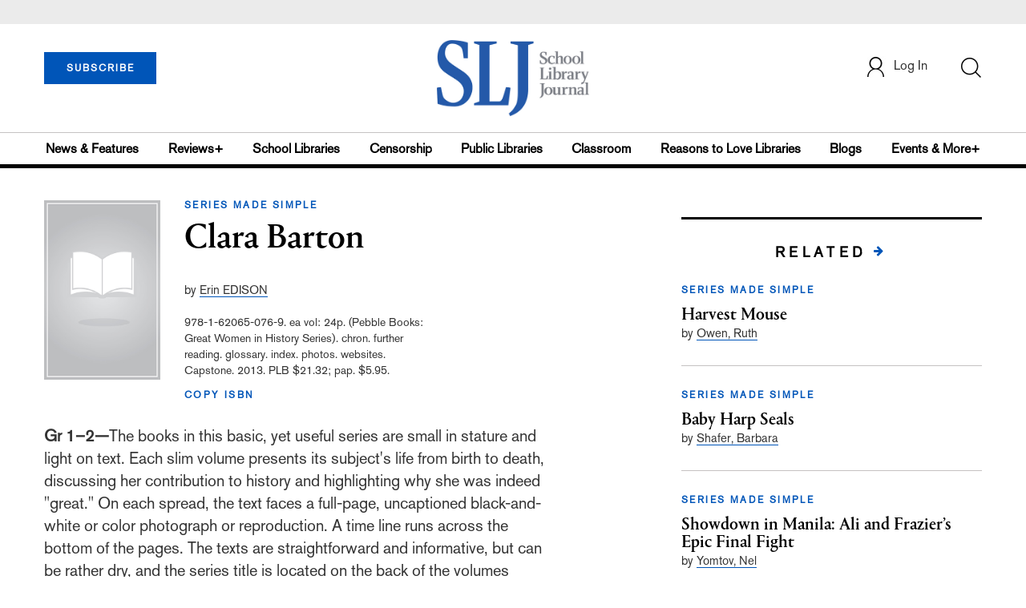

--- FILE ---
content_type: text/html; charset=utf-8
request_url: https://www.google.com/recaptcha/api2/anchor?ar=1&k=6Le9jGEUAAAAACT1ef5qtJgtOLcmDi4oBG0aotm8&co=aHR0cHM6Ly9wcm9kLnNsai5jb206NDQz&hl=en&v=N67nZn4AqZkNcbeMu4prBgzg&size=normal&anchor-ms=20000&execute-ms=30000&cb=p1r9wz3sobqq
body_size: 49555
content:
<!DOCTYPE HTML><html dir="ltr" lang="en"><head><meta http-equiv="Content-Type" content="text/html; charset=UTF-8">
<meta http-equiv="X-UA-Compatible" content="IE=edge">
<title>reCAPTCHA</title>
<style type="text/css">
/* cyrillic-ext */
@font-face {
  font-family: 'Roboto';
  font-style: normal;
  font-weight: 400;
  font-stretch: 100%;
  src: url(//fonts.gstatic.com/s/roboto/v48/KFO7CnqEu92Fr1ME7kSn66aGLdTylUAMa3GUBHMdazTgWw.woff2) format('woff2');
  unicode-range: U+0460-052F, U+1C80-1C8A, U+20B4, U+2DE0-2DFF, U+A640-A69F, U+FE2E-FE2F;
}
/* cyrillic */
@font-face {
  font-family: 'Roboto';
  font-style: normal;
  font-weight: 400;
  font-stretch: 100%;
  src: url(//fonts.gstatic.com/s/roboto/v48/KFO7CnqEu92Fr1ME7kSn66aGLdTylUAMa3iUBHMdazTgWw.woff2) format('woff2');
  unicode-range: U+0301, U+0400-045F, U+0490-0491, U+04B0-04B1, U+2116;
}
/* greek-ext */
@font-face {
  font-family: 'Roboto';
  font-style: normal;
  font-weight: 400;
  font-stretch: 100%;
  src: url(//fonts.gstatic.com/s/roboto/v48/KFO7CnqEu92Fr1ME7kSn66aGLdTylUAMa3CUBHMdazTgWw.woff2) format('woff2');
  unicode-range: U+1F00-1FFF;
}
/* greek */
@font-face {
  font-family: 'Roboto';
  font-style: normal;
  font-weight: 400;
  font-stretch: 100%;
  src: url(//fonts.gstatic.com/s/roboto/v48/KFO7CnqEu92Fr1ME7kSn66aGLdTylUAMa3-UBHMdazTgWw.woff2) format('woff2');
  unicode-range: U+0370-0377, U+037A-037F, U+0384-038A, U+038C, U+038E-03A1, U+03A3-03FF;
}
/* math */
@font-face {
  font-family: 'Roboto';
  font-style: normal;
  font-weight: 400;
  font-stretch: 100%;
  src: url(//fonts.gstatic.com/s/roboto/v48/KFO7CnqEu92Fr1ME7kSn66aGLdTylUAMawCUBHMdazTgWw.woff2) format('woff2');
  unicode-range: U+0302-0303, U+0305, U+0307-0308, U+0310, U+0312, U+0315, U+031A, U+0326-0327, U+032C, U+032F-0330, U+0332-0333, U+0338, U+033A, U+0346, U+034D, U+0391-03A1, U+03A3-03A9, U+03B1-03C9, U+03D1, U+03D5-03D6, U+03F0-03F1, U+03F4-03F5, U+2016-2017, U+2034-2038, U+203C, U+2040, U+2043, U+2047, U+2050, U+2057, U+205F, U+2070-2071, U+2074-208E, U+2090-209C, U+20D0-20DC, U+20E1, U+20E5-20EF, U+2100-2112, U+2114-2115, U+2117-2121, U+2123-214F, U+2190, U+2192, U+2194-21AE, U+21B0-21E5, U+21F1-21F2, U+21F4-2211, U+2213-2214, U+2216-22FF, U+2308-230B, U+2310, U+2319, U+231C-2321, U+2336-237A, U+237C, U+2395, U+239B-23B7, U+23D0, U+23DC-23E1, U+2474-2475, U+25AF, U+25B3, U+25B7, U+25BD, U+25C1, U+25CA, U+25CC, U+25FB, U+266D-266F, U+27C0-27FF, U+2900-2AFF, U+2B0E-2B11, U+2B30-2B4C, U+2BFE, U+3030, U+FF5B, U+FF5D, U+1D400-1D7FF, U+1EE00-1EEFF;
}
/* symbols */
@font-face {
  font-family: 'Roboto';
  font-style: normal;
  font-weight: 400;
  font-stretch: 100%;
  src: url(//fonts.gstatic.com/s/roboto/v48/KFO7CnqEu92Fr1ME7kSn66aGLdTylUAMaxKUBHMdazTgWw.woff2) format('woff2');
  unicode-range: U+0001-000C, U+000E-001F, U+007F-009F, U+20DD-20E0, U+20E2-20E4, U+2150-218F, U+2190, U+2192, U+2194-2199, U+21AF, U+21E6-21F0, U+21F3, U+2218-2219, U+2299, U+22C4-22C6, U+2300-243F, U+2440-244A, U+2460-24FF, U+25A0-27BF, U+2800-28FF, U+2921-2922, U+2981, U+29BF, U+29EB, U+2B00-2BFF, U+4DC0-4DFF, U+FFF9-FFFB, U+10140-1018E, U+10190-1019C, U+101A0, U+101D0-101FD, U+102E0-102FB, U+10E60-10E7E, U+1D2C0-1D2D3, U+1D2E0-1D37F, U+1F000-1F0FF, U+1F100-1F1AD, U+1F1E6-1F1FF, U+1F30D-1F30F, U+1F315, U+1F31C, U+1F31E, U+1F320-1F32C, U+1F336, U+1F378, U+1F37D, U+1F382, U+1F393-1F39F, U+1F3A7-1F3A8, U+1F3AC-1F3AF, U+1F3C2, U+1F3C4-1F3C6, U+1F3CA-1F3CE, U+1F3D4-1F3E0, U+1F3ED, U+1F3F1-1F3F3, U+1F3F5-1F3F7, U+1F408, U+1F415, U+1F41F, U+1F426, U+1F43F, U+1F441-1F442, U+1F444, U+1F446-1F449, U+1F44C-1F44E, U+1F453, U+1F46A, U+1F47D, U+1F4A3, U+1F4B0, U+1F4B3, U+1F4B9, U+1F4BB, U+1F4BF, U+1F4C8-1F4CB, U+1F4D6, U+1F4DA, U+1F4DF, U+1F4E3-1F4E6, U+1F4EA-1F4ED, U+1F4F7, U+1F4F9-1F4FB, U+1F4FD-1F4FE, U+1F503, U+1F507-1F50B, U+1F50D, U+1F512-1F513, U+1F53E-1F54A, U+1F54F-1F5FA, U+1F610, U+1F650-1F67F, U+1F687, U+1F68D, U+1F691, U+1F694, U+1F698, U+1F6AD, U+1F6B2, U+1F6B9-1F6BA, U+1F6BC, U+1F6C6-1F6CF, U+1F6D3-1F6D7, U+1F6E0-1F6EA, U+1F6F0-1F6F3, U+1F6F7-1F6FC, U+1F700-1F7FF, U+1F800-1F80B, U+1F810-1F847, U+1F850-1F859, U+1F860-1F887, U+1F890-1F8AD, U+1F8B0-1F8BB, U+1F8C0-1F8C1, U+1F900-1F90B, U+1F93B, U+1F946, U+1F984, U+1F996, U+1F9E9, U+1FA00-1FA6F, U+1FA70-1FA7C, U+1FA80-1FA89, U+1FA8F-1FAC6, U+1FACE-1FADC, U+1FADF-1FAE9, U+1FAF0-1FAF8, U+1FB00-1FBFF;
}
/* vietnamese */
@font-face {
  font-family: 'Roboto';
  font-style: normal;
  font-weight: 400;
  font-stretch: 100%;
  src: url(//fonts.gstatic.com/s/roboto/v48/KFO7CnqEu92Fr1ME7kSn66aGLdTylUAMa3OUBHMdazTgWw.woff2) format('woff2');
  unicode-range: U+0102-0103, U+0110-0111, U+0128-0129, U+0168-0169, U+01A0-01A1, U+01AF-01B0, U+0300-0301, U+0303-0304, U+0308-0309, U+0323, U+0329, U+1EA0-1EF9, U+20AB;
}
/* latin-ext */
@font-face {
  font-family: 'Roboto';
  font-style: normal;
  font-weight: 400;
  font-stretch: 100%;
  src: url(//fonts.gstatic.com/s/roboto/v48/KFO7CnqEu92Fr1ME7kSn66aGLdTylUAMa3KUBHMdazTgWw.woff2) format('woff2');
  unicode-range: U+0100-02BA, U+02BD-02C5, U+02C7-02CC, U+02CE-02D7, U+02DD-02FF, U+0304, U+0308, U+0329, U+1D00-1DBF, U+1E00-1E9F, U+1EF2-1EFF, U+2020, U+20A0-20AB, U+20AD-20C0, U+2113, U+2C60-2C7F, U+A720-A7FF;
}
/* latin */
@font-face {
  font-family: 'Roboto';
  font-style: normal;
  font-weight: 400;
  font-stretch: 100%;
  src: url(//fonts.gstatic.com/s/roboto/v48/KFO7CnqEu92Fr1ME7kSn66aGLdTylUAMa3yUBHMdazQ.woff2) format('woff2');
  unicode-range: U+0000-00FF, U+0131, U+0152-0153, U+02BB-02BC, U+02C6, U+02DA, U+02DC, U+0304, U+0308, U+0329, U+2000-206F, U+20AC, U+2122, U+2191, U+2193, U+2212, U+2215, U+FEFF, U+FFFD;
}
/* cyrillic-ext */
@font-face {
  font-family: 'Roboto';
  font-style: normal;
  font-weight: 500;
  font-stretch: 100%;
  src: url(//fonts.gstatic.com/s/roboto/v48/KFO7CnqEu92Fr1ME7kSn66aGLdTylUAMa3GUBHMdazTgWw.woff2) format('woff2');
  unicode-range: U+0460-052F, U+1C80-1C8A, U+20B4, U+2DE0-2DFF, U+A640-A69F, U+FE2E-FE2F;
}
/* cyrillic */
@font-face {
  font-family: 'Roboto';
  font-style: normal;
  font-weight: 500;
  font-stretch: 100%;
  src: url(//fonts.gstatic.com/s/roboto/v48/KFO7CnqEu92Fr1ME7kSn66aGLdTylUAMa3iUBHMdazTgWw.woff2) format('woff2');
  unicode-range: U+0301, U+0400-045F, U+0490-0491, U+04B0-04B1, U+2116;
}
/* greek-ext */
@font-face {
  font-family: 'Roboto';
  font-style: normal;
  font-weight: 500;
  font-stretch: 100%;
  src: url(//fonts.gstatic.com/s/roboto/v48/KFO7CnqEu92Fr1ME7kSn66aGLdTylUAMa3CUBHMdazTgWw.woff2) format('woff2');
  unicode-range: U+1F00-1FFF;
}
/* greek */
@font-face {
  font-family: 'Roboto';
  font-style: normal;
  font-weight: 500;
  font-stretch: 100%;
  src: url(//fonts.gstatic.com/s/roboto/v48/KFO7CnqEu92Fr1ME7kSn66aGLdTylUAMa3-UBHMdazTgWw.woff2) format('woff2');
  unicode-range: U+0370-0377, U+037A-037F, U+0384-038A, U+038C, U+038E-03A1, U+03A3-03FF;
}
/* math */
@font-face {
  font-family: 'Roboto';
  font-style: normal;
  font-weight: 500;
  font-stretch: 100%;
  src: url(//fonts.gstatic.com/s/roboto/v48/KFO7CnqEu92Fr1ME7kSn66aGLdTylUAMawCUBHMdazTgWw.woff2) format('woff2');
  unicode-range: U+0302-0303, U+0305, U+0307-0308, U+0310, U+0312, U+0315, U+031A, U+0326-0327, U+032C, U+032F-0330, U+0332-0333, U+0338, U+033A, U+0346, U+034D, U+0391-03A1, U+03A3-03A9, U+03B1-03C9, U+03D1, U+03D5-03D6, U+03F0-03F1, U+03F4-03F5, U+2016-2017, U+2034-2038, U+203C, U+2040, U+2043, U+2047, U+2050, U+2057, U+205F, U+2070-2071, U+2074-208E, U+2090-209C, U+20D0-20DC, U+20E1, U+20E5-20EF, U+2100-2112, U+2114-2115, U+2117-2121, U+2123-214F, U+2190, U+2192, U+2194-21AE, U+21B0-21E5, U+21F1-21F2, U+21F4-2211, U+2213-2214, U+2216-22FF, U+2308-230B, U+2310, U+2319, U+231C-2321, U+2336-237A, U+237C, U+2395, U+239B-23B7, U+23D0, U+23DC-23E1, U+2474-2475, U+25AF, U+25B3, U+25B7, U+25BD, U+25C1, U+25CA, U+25CC, U+25FB, U+266D-266F, U+27C0-27FF, U+2900-2AFF, U+2B0E-2B11, U+2B30-2B4C, U+2BFE, U+3030, U+FF5B, U+FF5D, U+1D400-1D7FF, U+1EE00-1EEFF;
}
/* symbols */
@font-face {
  font-family: 'Roboto';
  font-style: normal;
  font-weight: 500;
  font-stretch: 100%;
  src: url(//fonts.gstatic.com/s/roboto/v48/KFO7CnqEu92Fr1ME7kSn66aGLdTylUAMaxKUBHMdazTgWw.woff2) format('woff2');
  unicode-range: U+0001-000C, U+000E-001F, U+007F-009F, U+20DD-20E0, U+20E2-20E4, U+2150-218F, U+2190, U+2192, U+2194-2199, U+21AF, U+21E6-21F0, U+21F3, U+2218-2219, U+2299, U+22C4-22C6, U+2300-243F, U+2440-244A, U+2460-24FF, U+25A0-27BF, U+2800-28FF, U+2921-2922, U+2981, U+29BF, U+29EB, U+2B00-2BFF, U+4DC0-4DFF, U+FFF9-FFFB, U+10140-1018E, U+10190-1019C, U+101A0, U+101D0-101FD, U+102E0-102FB, U+10E60-10E7E, U+1D2C0-1D2D3, U+1D2E0-1D37F, U+1F000-1F0FF, U+1F100-1F1AD, U+1F1E6-1F1FF, U+1F30D-1F30F, U+1F315, U+1F31C, U+1F31E, U+1F320-1F32C, U+1F336, U+1F378, U+1F37D, U+1F382, U+1F393-1F39F, U+1F3A7-1F3A8, U+1F3AC-1F3AF, U+1F3C2, U+1F3C4-1F3C6, U+1F3CA-1F3CE, U+1F3D4-1F3E0, U+1F3ED, U+1F3F1-1F3F3, U+1F3F5-1F3F7, U+1F408, U+1F415, U+1F41F, U+1F426, U+1F43F, U+1F441-1F442, U+1F444, U+1F446-1F449, U+1F44C-1F44E, U+1F453, U+1F46A, U+1F47D, U+1F4A3, U+1F4B0, U+1F4B3, U+1F4B9, U+1F4BB, U+1F4BF, U+1F4C8-1F4CB, U+1F4D6, U+1F4DA, U+1F4DF, U+1F4E3-1F4E6, U+1F4EA-1F4ED, U+1F4F7, U+1F4F9-1F4FB, U+1F4FD-1F4FE, U+1F503, U+1F507-1F50B, U+1F50D, U+1F512-1F513, U+1F53E-1F54A, U+1F54F-1F5FA, U+1F610, U+1F650-1F67F, U+1F687, U+1F68D, U+1F691, U+1F694, U+1F698, U+1F6AD, U+1F6B2, U+1F6B9-1F6BA, U+1F6BC, U+1F6C6-1F6CF, U+1F6D3-1F6D7, U+1F6E0-1F6EA, U+1F6F0-1F6F3, U+1F6F7-1F6FC, U+1F700-1F7FF, U+1F800-1F80B, U+1F810-1F847, U+1F850-1F859, U+1F860-1F887, U+1F890-1F8AD, U+1F8B0-1F8BB, U+1F8C0-1F8C1, U+1F900-1F90B, U+1F93B, U+1F946, U+1F984, U+1F996, U+1F9E9, U+1FA00-1FA6F, U+1FA70-1FA7C, U+1FA80-1FA89, U+1FA8F-1FAC6, U+1FACE-1FADC, U+1FADF-1FAE9, U+1FAF0-1FAF8, U+1FB00-1FBFF;
}
/* vietnamese */
@font-face {
  font-family: 'Roboto';
  font-style: normal;
  font-weight: 500;
  font-stretch: 100%;
  src: url(//fonts.gstatic.com/s/roboto/v48/KFO7CnqEu92Fr1ME7kSn66aGLdTylUAMa3OUBHMdazTgWw.woff2) format('woff2');
  unicode-range: U+0102-0103, U+0110-0111, U+0128-0129, U+0168-0169, U+01A0-01A1, U+01AF-01B0, U+0300-0301, U+0303-0304, U+0308-0309, U+0323, U+0329, U+1EA0-1EF9, U+20AB;
}
/* latin-ext */
@font-face {
  font-family: 'Roboto';
  font-style: normal;
  font-weight: 500;
  font-stretch: 100%;
  src: url(//fonts.gstatic.com/s/roboto/v48/KFO7CnqEu92Fr1ME7kSn66aGLdTylUAMa3KUBHMdazTgWw.woff2) format('woff2');
  unicode-range: U+0100-02BA, U+02BD-02C5, U+02C7-02CC, U+02CE-02D7, U+02DD-02FF, U+0304, U+0308, U+0329, U+1D00-1DBF, U+1E00-1E9F, U+1EF2-1EFF, U+2020, U+20A0-20AB, U+20AD-20C0, U+2113, U+2C60-2C7F, U+A720-A7FF;
}
/* latin */
@font-face {
  font-family: 'Roboto';
  font-style: normal;
  font-weight: 500;
  font-stretch: 100%;
  src: url(//fonts.gstatic.com/s/roboto/v48/KFO7CnqEu92Fr1ME7kSn66aGLdTylUAMa3yUBHMdazQ.woff2) format('woff2');
  unicode-range: U+0000-00FF, U+0131, U+0152-0153, U+02BB-02BC, U+02C6, U+02DA, U+02DC, U+0304, U+0308, U+0329, U+2000-206F, U+20AC, U+2122, U+2191, U+2193, U+2212, U+2215, U+FEFF, U+FFFD;
}
/* cyrillic-ext */
@font-face {
  font-family: 'Roboto';
  font-style: normal;
  font-weight: 900;
  font-stretch: 100%;
  src: url(//fonts.gstatic.com/s/roboto/v48/KFO7CnqEu92Fr1ME7kSn66aGLdTylUAMa3GUBHMdazTgWw.woff2) format('woff2');
  unicode-range: U+0460-052F, U+1C80-1C8A, U+20B4, U+2DE0-2DFF, U+A640-A69F, U+FE2E-FE2F;
}
/* cyrillic */
@font-face {
  font-family: 'Roboto';
  font-style: normal;
  font-weight: 900;
  font-stretch: 100%;
  src: url(//fonts.gstatic.com/s/roboto/v48/KFO7CnqEu92Fr1ME7kSn66aGLdTylUAMa3iUBHMdazTgWw.woff2) format('woff2');
  unicode-range: U+0301, U+0400-045F, U+0490-0491, U+04B0-04B1, U+2116;
}
/* greek-ext */
@font-face {
  font-family: 'Roboto';
  font-style: normal;
  font-weight: 900;
  font-stretch: 100%;
  src: url(//fonts.gstatic.com/s/roboto/v48/KFO7CnqEu92Fr1ME7kSn66aGLdTylUAMa3CUBHMdazTgWw.woff2) format('woff2');
  unicode-range: U+1F00-1FFF;
}
/* greek */
@font-face {
  font-family: 'Roboto';
  font-style: normal;
  font-weight: 900;
  font-stretch: 100%;
  src: url(//fonts.gstatic.com/s/roboto/v48/KFO7CnqEu92Fr1ME7kSn66aGLdTylUAMa3-UBHMdazTgWw.woff2) format('woff2');
  unicode-range: U+0370-0377, U+037A-037F, U+0384-038A, U+038C, U+038E-03A1, U+03A3-03FF;
}
/* math */
@font-face {
  font-family: 'Roboto';
  font-style: normal;
  font-weight: 900;
  font-stretch: 100%;
  src: url(//fonts.gstatic.com/s/roboto/v48/KFO7CnqEu92Fr1ME7kSn66aGLdTylUAMawCUBHMdazTgWw.woff2) format('woff2');
  unicode-range: U+0302-0303, U+0305, U+0307-0308, U+0310, U+0312, U+0315, U+031A, U+0326-0327, U+032C, U+032F-0330, U+0332-0333, U+0338, U+033A, U+0346, U+034D, U+0391-03A1, U+03A3-03A9, U+03B1-03C9, U+03D1, U+03D5-03D6, U+03F0-03F1, U+03F4-03F5, U+2016-2017, U+2034-2038, U+203C, U+2040, U+2043, U+2047, U+2050, U+2057, U+205F, U+2070-2071, U+2074-208E, U+2090-209C, U+20D0-20DC, U+20E1, U+20E5-20EF, U+2100-2112, U+2114-2115, U+2117-2121, U+2123-214F, U+2190, U+2192, U+2194-21AE, U+21B0-21E5, U+21F1-21F2, U+21F4-2211, U+2213-2214, U+2216-22FF, U+2308-230B, U+2310, U+2319, U+231C-2321, U+2336-237A, U+237C, U+2395, U+239B-23B7, U+23D0, U+23DC-23E1, U+2474-2475, U+25AF, U+25B3, U+25B7, U+25BD, U+25C1, U+25CA, U+25CC, U+25FB, U+266D-266F, U+27C0-27FF, U+2900-2AFF, U+2B0E-2B11, U+2B30-2B4C, U+2BFE, U+3030, U+FF5B, U+FF5D, U+1D400-1D7FF, U+1EE00-1EEFF;
}
/* symbols */
@font-face {
  font-family: 'Roboto';
  font-style: normal;
  font-weight: 900;
  font-stretch: 100%;
  src: url(//fonts.gstatic.com/s/roboto/v48/KFO7CnqEu92Fr1ME7kSn66aGLdTylUAMaxKUBHMdazTgWw.woff2) format('woff2');
  unicode-range: U+0001-000C, U+000E-001F, U+007F-009F, U+20DD-20E0, U+20E2-20E4, U+2150-218F, U+2190, U+2192, U+2194-2199, U+21AF, U+21E6-21F0, U+21F3, U+2218-2219, U+2299, U+22C4-22C6, U+2300-243F, U+2440-244A, U+2460-24FF, U+25A0-27BF, U+2800-28FF, U+2921-2922, U+2981, U+29BF, U+29EB, U+2B00-2BFF, U+4DC0-4DFF, U+FFF9-FFFB, U+10140-1018E, U+10190-1019C, U+101A0, U+101D0-101FD, U+102E0-102FB, U+10E60-10E7E, U+1D2C0-1D2D3, U+1D2E0-1D37F, U+1F000-1F0FF, U+1F100-1F1AD, U+1F1E6-1F1FF, U+1F30D-1F30F, U+1F315, U+1F31C, U+1F31E, U+1F320-1F32C, U+1F336, U+1F378, U+1F37D, U+1F382, U+1F393-1F39F, U+1F3A7-1F3A8, U+1F3AC-1F3AF, U+1F3C2, U+1F3C4-1F3C6, U+1F3CA-1F3CE, U+1F3D4-1F3E0, U+1F3ED, U+1F3F1-1F3F3, U+1F3F5-1F3F7, U+1F408, U+1F415, U+1F41F, U+1F426, U+1F43F, U+1F441-1F442, U+1F444, U+1F446-1F449, U+1F44C-1F44E, U+1F453, U+1F46A, U+1F47D, U+1F4A3, U+1F4B0, U+1F4B3, U+1F4B9, U+1F4BB, U+1F4BF, U+1F4C8-1F4CB, U+1F4D6, U+1F4DA, U+1F4DF, U+1F4E3-1F4E6, U+1F4EA-1F4ED, U+1F4F7, U+1F4F9-1F4FB, U+1F4FD-1F4FE, U+1F503, U+1F507-1F50B, U+1F50D, U+1F512-1F513, U+1F53E-1F54A, U+1F54F-1F5FA, U+1F610, U+1F650-1F67F, U+1F687, U+1F68D, U+1F691, U+1F694, U+1F698, U+1F6AD, U+1F6B2, U+1F6B9-1F6BA, U+1F6BC, U+1F6C6-1F6CF, U+1F6D3-1F6D7, U+1F6E0-1F6EA, U+1F6F0-1F6F3, U+1F6F7-1F6FC, U+1F700-1F7FF, U+1F800-1F80B, U+1F810-1F847, U+1F850-1F859, U+1F860-1F887, U+1F890-1F8AD, U+1F8B0-1F8BB, U+1F8C0-1F8C1, U+1F900-1F90B, U+1F93B, U+1F946, U+1F984, U+1F996, U+1F9E9, U+1FA00-1FA6F, U+1FA70-1FA7C, U+1FA80-1FA89, U+1FA8F-1FAC6, U+1FACE-1FADC, U+1FADF-1FAE9, U+1FAF0-1FAF8, U+1FB00-1FBFF;
}
/* vietnamese */
@font-face {
  font-family: 'Roboto';
  font-style: normal;
  font-weight: 900;
  font-stretch: 100%;
  src: url(//fonts.gstatic.com/s/roboto/v48/KFO7CnqEu92Fr1ME7kSn66aGLdTylUAMa3OUBHMdazTgWw.woff2) format('woff2');
  unicode-range: U+0102-0103, U+0110-0111, U+0128-0129, U+0168-0169, U+01A0-01A1, U+01AF-01B0, U+0300-0301, U+0303-0304, U+0308-0309, U+0323, U+0329, U+1EA0-1EF9, U+20AB;
}
/* latin-ext */
@font-face {
  font-family: 'Roboto';
  font-style: normal;
  font-weight: 900;
  font-stretch: 100%;
  src: url(//fonts.gstatic.com/s/roboto/v48/KFO7CnqEu92Fr1ME7kSn66aGLdTylUAMa3KUBHMdazTgWw.woff2) format('woff2');
  unicode-range: U+0100-02BA, U+02BD-02C5, U+02C7-02CC, U+02CE-02D7, U+02DD-02FF, U+0304, U+0308, U+0329, U+1D00-1DBF, U+1E00-1E9F, U+1EF2-1EFF, U+2020, U+20A0-20AB, U+20AD-20C0, U+2113, U+2C60-2C7F, U+A720-A7FF;
}
/* latin */
@font-face {
  font-family: 'Roboto';
  font-style: normal;
  font-weight: 900;
  font-stretch: 100%;
  src: url(//fonts.gstatic.com/s/roboto/v48/KFO7CnqEu92Fr1ME7kSn66aGLdTylUAMa3yUBHMdazQ.woff2) format('woff2');
  unicode-range: U+0000-00FF, U+0131, U+0152-0153, U+02BB-02BC, U+02C6, U+02DA, U+02DC, U+0304, U+0308, U+0329, U+2000-206F, U+20AC, U+2122, U+2191, U+2193, U+2212, U+2215, U+FEFF, U+FFFD;
}

</style>
<link rel="stylesheet" type="text/css" href="https://www.gstatic.com/recaptcha/releases/N67nZn4AqZkNcbeMu4prBgzg/styles__ltr.css">
<script nonce="sLsIYN2xG7vk9TL19_Ubsg" type="text/javascript">window['__recaptcha_api'] = 'https://www.google.com/recaptcha/api2/';</script>
<script type="text/javascript" src="https://www.gstatic.com/recaptcha/releases/N67nZn4AqZkNcbeMu4prBgzg/recaptcha__en.js" nonce="sLsIYN2xG7vk9TL19_Ubsg">
      
    </script></head>
<body><div id="rc-anchor-alert" class="rc-anchor-alert"></div>
<input type="hidden" id="recaptcha-token" value="[base64]">
<script type="text/javascript" nonce="sLsIYN2xG7vk9TL19_Ubsg">
      recaptcha.anchor.Main.init("[\x22ainput\x22,[\x22bgdata\x22,\x22\x22,\[base64]/[base64]/[base64]/bmV3IHJbeF0oY1swXSk6RT09Mj9uZXcgclt4XShjWzBdLGNbMV0pOkU9PTM/bmV3IHJbeF0oY1swXSxjWzFdLGNbMl0pOkU9PTQ/[base64]/[base64]/[base64]/[base64]/[base64]/[base64]/[base64]/[base64]\x22,\[base64]\x22,\[base64]/wqExw6fDgMKrcgrDrj3CnT7Cj8OHUMO/TcK8CsOYZ8O+OsKaOiBHXAHClsKZD8OQwpUPLhISKcOxwqh6I8O1NcO8OsKlwpvDtMOewo8gbcOaDyrCjxbDpkHClHDCvEd7wrUSSVUqTMKqwq7Dg2fDlhIzw5fCpE3DqMOye8Knwq1pwo/DgcK1wqodwoLChMKiw5xkw6x2wobDr8Oew5/Ckx7DmQrCi8OfYyTCnMKzCsOwwqHCgmzDkcKIw4BTb8Ksw6AtE8OJeMKfwpYYEMK0w7PDm8OLYCjCuHnDr0Y8wogeS1tfEQTDuXbCrcOoCwV1w5EcwrdPw6vDq8Kaw70aCMKOw55pwrQ6wrfCoR/Dn1nCrMK4w4TDoU/CjsOPwrrCuyPCoMOtV8K2DRDChTrChWPDtMOCFXBbwpvDkMOOw7ZMbh1ewoPDiVPDgMKJRBDCpMOWw5TCqMKEwrvCoMKfwqsYwpTColvClhDCo0DDvcKRNgrDgsKELsOuQMOBL0llw7vCqV3DkD0fw5zCgsOFwrFPPcKHMTB/DcKyw4U+worCiMOJEsK4VQp1wpzDj33DvmwcNDfDqMOGwo5vw6JCwq/[base64]/CpsKZw4bCqw5Hwo9jK8KpRMOQw6PCmG4rwqE9QsKRA8Oaw5/DpsOuwp1TNcKjwpEbB8KwbgdXw47Cs8OtwoXDhBA3Q1V0Q8KKwoLDuDZUw5cHXcOWwp9wTMKTw53DoWhDwpcDwqJGwqo+wp/CokHCkMK0OC/Cu0/[base64]/[base64]/CscO7ZDMcwp3CvMOwwokrcgPCvcK/w40Jw63Co8OVYMOgajxawojCkMOIw6NYwrDCnHPDuQ4IU8KGwpsxFkAGQ8KGVsOww5DDn8KIw6PDucKow6VqwpzCoMO7G8OHUsOGbx/[base64]/[base64]/CgXHDqizCvUR2w69uQxgwNMKVXsKGNDV0ADdxDcONwozDuw3DkcOXw4TDnVjCucKUwrwWOVTCicKWM8O6XEZ/w7N8wqHCp8KowqXChMKLw5d4ecOtw7trV8OnJFxrNm3Cp23CqgvDqsKHwrzChsKCwpPChydvKcO/aVnDt8KOwpNbNyzDqWDDu1HDnsK4wo7DpMOfw5tPFHXCnh/CpX5nLMOjwovDsy7CgEjCgWVmFMOdw6klEy1VKcKuwoJPw63CrsOTwoZ2wpbDl3odwoLCjU/CjsO0wroLekXCjHDDvXDCoUnDrcOGwrR5woDCokR4NsKCZS7DtDVeQB3CvwLDk8OSw4vCgMOMwpDDvAHCvncyU8K7wpTClcO5P8K/w7FDw5fDrsOFwqlXwpFKw45WJsOZwp5JU8OBwqhPw6gsQsO0w7xXw7PCi011woLCpMO0Y0vCnwJMDTDCj8Oob8Ozw4bCoMOGwokJCnLDv8O0w6jCmsKnZ8KYLVnCqVFFw6Zgw7DCkMKJwpjClMKUXMKww6B0w6M/wqbCn8KDQExqbk13wrB1wq4NwqfCisKSw7PDqF3CvUTDpcOKKx3CjsKfTcOIe8KZSMK/SDnDhcOswqcTwrnCv0tHGivCm8Kvw6YDTMKeSGXClwfDtV1rwpp2ZnFDwrgWZ8OSAGvClVTDk8Otw5lqwocWw6fCo1HDn8Kowr5HwopowrEJwoUqQWDCtsO4wowNJ8KzQMO+wq1HRB9UbgAfL8KHw7Mkw6/Ch00cwp/DuF4HUMKXD8KGQMKJX8KJw4xZSsOZwpsEw5zDuihVw7M7LcKaw5cuAxlKwoAKLnXCl3NTwptjCcOaw7HCjcKYOTZewrNVPQXCjC3DkMKhw54ywoZQwovDnl7CtMOowqPDpMOnXT4YwrLCinTCucOmcS7DnMOtEMKfwqnCo2PCvcO1CsO/[base64]/DmsOEVcKHw4ZZUh3Do2NYOVzDm8OUw6XDgALCnATCoHDCocOoDQx3ScKXESBvwpsvwr7CvMK9IsKeOsK+Px1Rwo7CjVcVecK2w4bCmcOXJMKxwo3DkMOTXSswGsOzNMOnwoPCsl/DpMKpIU/CscO7aiTCgsOnRDUVwrBFwqRwwpTCiw7DrMO1w58vWMOkGcOLb8KOQsOxHMOVaMKkEsKpwqoQwqwzwpsdwqBdWcKSeWLCscKGYhE2WEM9AsOKa8KvEcKzwqFNTnDCmVfCt1/Dn8K8w6d7ZzTDj8Klw7zCnsOxwonCm8O/w5JTfMK9Ez4Jw47ClcOCAy3CnV4vRcKLKS/DlsK/wopDOcOhwrp7w7DDqcOtCzQNw53Du8KBBlsrw7rCkwLDrGDDhcOCBMOFFgUxw6fDiQ7DrhjDqBJHw49Aa8OQw7HDokwdwpU+w5Eyb8OEw4c0EzTCvR3DjcKfw416d8KSwpRFw6d6w7prw7sLw6I+w4nDg8OKVn/Cv1RBw5oOwpzDmlnDgnJ8w4tFwqJbw4wvwp3DgjgicMKTSMOxw7nCvMO5w6hiwpTDvMOlwovDuHYnwr0fw5zDriPCskfDjVzDt1/Cg8O2w5LDkMOSX18dwrEkw7/[base64]/CrcO1JMKFwqp4ZHzDncKJwrvDpT8AWxXDksOmWMKZw4zCnC9fw6h/woDCsMO2b8O8w5nCn2jCljkHw7vDhhJLw4nDmsKtwp7CqMK0RMOCwo/Ct1XCoWzCr3Bmw6XDvnbCv8K6QmEkYsObw5/DhARfJAPDucOMFsKGwovDlzLDosOFJMODJ0hQU8KdecOjejUUZ8ORIsK8wrTCqsKgw5LDjyRIwrlZw4zDqsO9d8KRWcKiIMOGP8OKUcK0w6/Dk0/CgnPDhltMAsKgw6bCs8O2w73DpcKUOMOpwp/[base64]/wqzCtw89w5XDpwNQw7/CqcObw5bDi2hEwobChS3CjcK0EcKkwrPDumkxwrt3VmjCnMKMwoIhwrkwfzAhw7fDlmoiwpt+wqPCshMnFz5Yw5MqwrnCkFkWw5dbw4fDt1HDh8OwTsOpw4nDvMOeYsOqw40vR8KHwoIiwrscw4TDlMOaWWkrwrnCqcOqwoEPw6fCjAjDn8KcCQ/DggVBwrfCjMKqw55pw7FgRMKzTxwqPEVpCcKhAsONwpFZUTvCk8OEflfCnsOpwobDu8KWw5guasKsBsODAMO3bGAcw7MuEAfCjsK2w4cpwoQASzZlwpvDgy/DhsOGw6N2wo95U8KdLsKgwpYsw5cDwoHChwPDscKXdwZowpTDoDXChmnChH3DnkvDqR3CpcK6wpt4eMOXSE9FOsK9dMKdBGhFDyzCtgbDisO8w5vCiix4wq4Yamciw6oVwrdIwoLCsmzDk31aw5oMYX/CmsOTw63ChcO/DnhwT8KxRV0KwolyacK7VcORLsK/w7ZRw5vDksOHw7dZw7ldaMKjw6TClibDpjpcw5vCvMK7I8Ozw78zPwjCpULCtcKRLMKtLsKpLVzCtmAFOcKbw4/[base64]/DjgESwrJTDS0ew4zDjDnCslZPS2MBwrXDv2hDwq9WwpZ9wrJEHsK8w6/DgVrDscOMw73DqMOqw5JkDcOXwqsKw6Ezwo0td8OZL8OcwqbDn8Kpw4vDij/CuMOiw43CusKPwr4NJXEtw67DnG/Dh8KpISd4fsKoRjBEw7vDnsOHw5jDjz9Bwr0nwphEw4LDqMKGJGk1w7rDpcKvXMOBw6NAPTLCjcOnCQk7w4t9ZsKfwoLDgh3CplfCncKCOWXDqcK7w4/DksO4dE7Cp8OTw4MoQFjDg8KQwqJKwrzCrHRnQlvDvjHCmMO3bRnChcKmcFlmEsOwN8KbB8O4wo9Cw5zCmTYnLsKJDMOBN8KHBcOEfDbDtxbCrFXDt8K2DMOsBcKcw7xnVMKMfsO3wqp9w5g4BAgOa8OAaxLCtcK/wpzDisKfw7jCp8KwKcOfX8OQccKSIMOAwr4Hwq/[base64]/Cu3ZrwoTCsUMdwosQw5nCvx3DisO6YDkNwpA+wrgWdcOMw7R1w5HDpsKgID4sbWYiSA4uNzXCoMO3fGJ0w6PDkMONwozDr8Ocw45pw4zCucOww6HDgsONUXlJw4E0H8Otw5nCiyzCucODwrElwo5RRsOtC8KiN0/DgcOXw4DDp2EkMjwww4drWsKzw7vDvsOgeWdkw5FdBsOeV0nDg8ODwqlCH8OiL3bDjMKVNsK7K0x9XMKsFyE7Nwh3wqDDtsOdZsOrwpMHVCTCoTrCg8OicBMHwr42GMKnJBXDtsKSDRpYwpTDvsKfPxF/[base64]/w5/CmMObasOhFcKWOMKTwpUxDm41RAxoXUXDsCHDjUnCq8Knw6rCli3DvsOdXsKtW8KqMzorwrQVAntawoAewp3CnMOhwrxNT3TDgcOLwq3Djm3Dp8OjwoVPRsO0w5hMQ8OkOjnCvwEZwo97Zx/[base64]/wrdTQAoPbRjCglrCncKlwoQ/Ji8ZwrbCusOmw6N1w5/Cv8OTw5c/X8OJXlnDsQUcXEbDnm3DlMONwogjwpZQLwN7wrnCs0dtQVUGesOlw7rCkiPDhsOPLsO5JyAsQUbCjmLChMOMw6LDmjjCscO1ScK1w5M7wrjDr8O8w6EDE8KiBcK/w5rCiAsxFBHCn33CpmnDucOMXcOxFXQ8wppaPg/CksKALsOBw7orwqMuw7AawrrDtsK0wprDons/[base64]/CqGskwpJkwpfDvcKUwpfDgMOOwqzCq1TDucKHD35nSQVow6nDtRHDocK2fsOSFcO8w5DCtsOXFsKDw6nCqAvDj8O0WcO6JDjDvlQ8wqZ/woRaVsOqwrvDph0vwpZdNQN3wr/[base64]/YkTCojsgacOSeXLCmMOtHMKScz54WV/[base64]/CkMKNwqHCpy3DpsKqwqxuLsOjwrBlBsOCw45HK8K/XsKaw7Zsa8KpIcOrwp/Dm3A/w7Rwwr4vwrUYEcO9w5cWw78bw6tlwoTCssOMw70GOHTDicK/[base64]/[base64]/[base64]/wrXDi0zCssKJaQXDo8KyeH/[base64]/DggjCjMOPwpnCmR/Dtx3CucKTHsOSw5JUHsKifMK0LTrDlMOTwrbDiUh3woDDiMKscTLCoMK4wqLDjhXDp8O3OC89wpBlYsOdw5IJw5nDvhDDvB8mfcO/[base64]/wqXCvcKmwrtjw7DCosKTesOkw4bDjT7Cq8OpDcOjw6rDtmjClRLCocOvw64WwpLDjyDDtcOKeMKzBT3Dk8OOJsKlKMOhwoI3w7V2wq8wQGrDpWrCvSbCmMOYD0AvJiXCtS8Mwp87fCbCksKgRihHK8Kuw4hNw6zCmW/Dt8KYw6dfwo3DjcO/wrZcC8KIwqpjwrfDosOOXhHCiDzDjMKzwoBmVVTCjsOva1PDucKDF8OeeiNMK8K4wpTDksOsL0/Dh8KFw4oybRjDp8Ozd3bDrsKdVFvDpMKBwqIywoTDiULDkXRcw7U/SsOXwqFAwq9vL8OxdlMtYmsUe8OeDEI/ccOjw5s9D2PDhGTDpC5FQW8sw6PCjMO7VMK5wqU9Q8KbwoN1KRLCrxXCuExwwqZ2w6zCtxzCg8Kow6LDhRrCtUrCqGoQIsO0esKZwok4RFbDvsKzbMKdwp7CkDIXw47Di8KuWih/w4YEVMKow5d2w5HDvnrDiHbDmnrDmDo7w5NrMA7CpUjDq8Ktw49gMy/Dj8KYWQcewp3DkMKLw5HDlh5BS8KmwpNLwrw3ecOTDcO7WsOqwocLGMOeGcK3TsO4wpjCp8KfXx0DdCEsASNnwrVAwp3Dn8KiT8ODRU/[base64]/[base64]/[base64]/LAHCiMOOR1/Cvl/DsFMrw7AdW8OVwptpwpnCrHY0wqLDlMKmwrsHJMKuwrnDgHPCp8KewqUSJCQYwo3CgcOPwpXCjxUEf1wSCk3CqMKXwq/[base64]/[base64]/Cs24Fw4kIOApeLMKCw4PDu8O/wqrCozLDq3jDnlZQXcOHVsO0wphcEErCqHRZw61awozDtTlEw6HCpAbDkGArXyvDtTvDtGUlw5wvS8KLH8K0eX3DnsOBwrrCt8Kiwr/CksOJF8K7OcOAwodnw47CmMK6wrBAw6PDhsKLVX3CrzJswonDnQbDrHXCgsO0w6A2w7XCszfCkididsO1w6/CksKNOVvCt8KEwohPw5XDlQ3Cg8O3L8OqwpDDhsKKwqMDJMKQKMO6w7HDgDrCiMOiw7zCphHDp2sHQcK6GsKLScK5wosywrfCpnQ7EsOGwprDuG0qSMOVwqTDlcKDPMKNw7XChcKfw6d3OX4SwrtUFcKrw73CoRkwwrjCjW7CsybCpcKsw6kKNMKGwpNhdSN/w67Dgk9MazEPccKBc8O3VCzDlWzDp2p4Ix8iwqvCqlpJPsKXEMOrcgrDlXt1CcK6w60JdcOjwoVcW8KMwpLCiEwjY051MgINF8Ksw6TDoMO8ZMOow5EMw6/CpCXClQ5iw5HCqFbCu8K0wqAlwoTDuk7CkkxFwqsUwq7DtCYDwro+w6HCtW7Crw9/c2dUZ3xvwoLCo8OOKcKNXhgVb8O9wrfDicO7w6HCssOOw5AqejbDqjgGw4Q7ccOAwpHDiXXDgsK+w5RQw4/Ci8KaSR7Co8O2w5nDpmA/LkDCosOawpFmLlhEUcOyw4LCpsOMF3cWwrLCtMOFw4vCtsKyw5s6B8O1VsOJw5MIw5fDuElZcAlxM8OeQk7CkcOURX5rw6bClcKJw5YPIh/Coj/CmsO1OMK5WDrCizFuw58yC2fDgcKMAcKVNmpGS8OGOlRVwqgSw5nCocOYTUzCmnpcwrvDkcO8wqUZwpnDnMOWwrTDrkvDowBswqvCpsO+wpEZAVRUw752w6UYw77CvCtUdlHCjGLDlywsKQIuCcO+bk80wqgwWTx7cgHDkWwrwozCnMKQw443AT/Dkkw8woIaw4PCtyRrWsK9ZDd8wrNlPcOow4lPw6bCpmAIw7TDrsO/OibDkQvComNtwr1nAMKYw588wqPCoMO1w4HCqCdfUMKuScOIGQDCsDTDosKswoxrGsO9w4N1acOQw55IwoR/I8OUKTrDjFHCoMKRFhY7w64GIXfCkzlQwqHCssKRH8KqeMKvBcOfw7bDisOWw4QDwoZBfxjCg2l4VDhUw5dtCMKowq9Zw7DDvSFdesKOJw8cVcODwp3DuDhJwpBLcW7DrjHCvB/CoHfDtMKKd8K8wot9Ezxyw5V7w6xcwqxrVAjCk8OeRQTCjzBeV8K8w6bCoWR2S3/DgD3CgMKJwq4ywosFDWVWVcKmwrYPw5BXw4V6VwQAT8Otwr1Ew67DmcOgCsOUZ1RUd8O0DzJidDvClcOSPMOAJsOtW8K0w73Cm8OLw7Ipw586w6LCpEFtSB1bwrbDk8KFwrRiw7EDYn00w7PDuEXDvsOOTVvDhMObw6zCuX/[base64]/Cp8Osw4g+blxecy7DgsOlOQ3Cl8Oow5vCj8KDw5wzB8OYb1B/cAXDocO+wplRA1/CkMK/w5teRxFOwpwxGGLDlAHCtmMZw4XDrEvCgMKRPsK8w7wow4cifiVBbTpgw43DkglUw4PCmi3ClXpbQx3CpcOAV0DCvMOJTsOTwo49wrTCgXBgwp4Bwq5lw77Cs8OfQ2nClcK9w5/DpS/CmsO9w5vDjMKnfMK0w6HDthwRMsOWw7hxG04jwq/DqRvDuwMpC0LCijjDuGpfMMKBLyMlw5c3w5dQwpvCryLDjirCu8O7fFBgZsOpRT/Dkn0ANgwYwrnDhMOUKS9UX8KEQcKew55gwrXCpcO+wqdHBCBKOg9eSMOvY8KUBsOeLS7CjFHDpiPDrFt2K259wos6R2PCsWNPDMKLwpVWW8KSwo4VwqxUw6HCusKBwpDDsznDoW3CuRVlw4x/[base64]/wpJHwprCunLDrcK4w4ZhdsO0w64rAMKzw6RXwrMyI1/Du8OWDsOwTMOWwpnDsMKQwpFoYVkOw4vDokJhYH7Co8ODYBJjwrrDusK/wqA9aMOrPkV2GcOYKsOywrzDisKTH8KKwp3Di8KLdsKCHsOLXDFjwroJbxgyWMOQDwtxfCzDrMK6w7cSSTdQIcK8wpvCowMncS1YBsOpw4TCh8O5w7TDg8KmA8Khw6rCmMKYDH7Cv8Ofw6LCuMOywoBKZMO/[base64]/Dv3vCq8KbVhzDgDrCksO/[base64]/[base64]/[base64]/[base64]/CulXCjMOzS8K6Hn4XfGLCmMK2w4PDv8Kuwp7CtHzDu3AWw5MyRMKjwrjDimrCr8OVQsKcQHjDp8OefAFWwp7DqcKhbWbCtTMwwofDv1ZzLVR0O0R7w75JIz5gw53CmRVoW2PDgFjCisO1wr5ww57DlMO0P8O6wpkLwr/CgSx3w4nDonzCiBJ7w49Ow6FjWcK+ZsO0U8K/wpVGw6rDu0BYwq3CtAd3wrl0wo59F8ODwp0CGcKZM8OJwqJBNsK0CkbCiRrCrsKqw5ILAsOewqTDr2XDucKDUcKhOcKnwoonDnl1wp12wrzCi8Obwo0Yw4xJNC0gfBfCoMKNVsKGw4PCmcK9w6NxwossEcKJN0DCpsKdw6PCj8OAwrA3H8KwfB/CssKHwpjDi3ZTe8K8AC7DsF7CmMOyKkMZw4MEMcO1wo/CiltLDm5HwrjCvC7DscKjw7vCt2TCn8OqDBfCumY6w5Njw7zCmWDDjcOTwp7CoMKocEwLJsOKdVcaw6LDtMOfZQ9tw4wcwrzChcKnWV4TI8OAwrUmf8K/YxcFw7LCk8OlwqNsV8K/T8K0wooMw5laSsO9w4Ntw6fCm8OzG0zDrcKkw4dnwq1qw4fCvMKcIVJLPsO+AsK1TC/DiAbDi8KQwrsdwoNPwoDCgmwKUmnDq8KIwqbDocKiw4/CvD0VEnUQw6kuw6/CvUtUDWXCp3LDvcOHw4/DjxDCkMKsL1PClMKFazvDisOew407UMOpw5zCpFDDocO5OsKjesO3wr/CkmzCvcKJHcOIw6rDnFR0w45RL8OCw5HDsGwZwrAAwrrCqELDpgcgw6DCkDTDvUQrTcKLGC7DuldhYsOaIU89W8KzKMOaFSzCtQnClMO/XxsFw7wFwrtERcKaw5TDt8KbcjvDk8Oew4BawqwtwqZYBifCt8Obw70qwpfDqA3CnxHCh8OtBcKGRwxIfwgOw5nDmz5sw5vCtsKlw5nCtSZqdFDCn8ObWMOVwoJABnwhFsKSDMOhODtZYn7DkcODS2cjwqlKwod5A8OJwo7CqcOpC8ONwpkKTMOhw7/[base64]/[base64]/DkcOsw77Ds8OIPcKcQ1/[base64]/IcOSwrV0TMK3H8K7wrcgw588XDDClMKoTA3DtwXCtCfCi8KxH8O/[base64]/[base64]/CkwrCvQ9mwrB/wonDpMOjw7QFYGvCi8OYfR8tEXMJw61oBX3DpsO5YsKQWFF0wok/[base64]/[base64]/Cjn4cw4JRC0s4wqwZFkoQFEdUwpE1YcKgVMOaHFs7A8KrdDzDr2DChnDCicKCwrfDs8KJwpxMwqJsccOFWcOdHQobw4cPwptnck3DvMObcUFlwpDCjkXCsgfDknDCkgvDqMOBw7xuwrdzw5xERCLCh2DDrDbDvMO1VCQkdcOwbFoyVx/DgmU1Gx/[base64]/DkcOXV1XCgnTCn8OzwrjDv8OUO3rDisOjw40QwpjDucKJwo3DrH5oEjIew79Jw7gkKz7CiBQvwrPCtsOXOzUBD8K3wrvCtmcew6RlUcOFwpYRAl7CvHfDmsOoYsKKcWwxDMKVwoITwpvCvw5uV00LHwhZwobDnwsQw7s7wqpvHGbCrcOMwonCil4/XcKNDMK9wokVP2Fswps7PcKfVcKdZ05PHyvDksO2wqLDk8K7dsOgw6fCpjQhwpvDgcK2G8KDwoF/[base64]/ChcKDBCBAKwfChC5Nw61CIcKOw6bCoQdmwplHw6TDrw3DqWbCmU3CtcKjwo9/ZMK9RcKOw7F4wp/DoAjCtMOMw5vDqMO+NcKbXsKaMjArwrrCiTrCjjTDll1/wp9Ww6jCisOHw5BSDsOIYsOVw7rDkMKVecK1worCjVrCsFnClz7ChRBgw59ZYcK1w7J5bQ0kwqPDsG5iXSXDkiDCs8KxSkNpw6PCoybDmFASw49Yw5XCgMOdwrpWRsK6J8KZTcOaw7sewqnCnwZNFcKvHsO8w4rCmcKswr/Dg8KScsKIw6LCosOIw5PChMKew4omwrFQYCQ0PcKEwpnDq8O+G1J0KEcUw6QCFB3Cm8OIJcOWw7LCjMOywqPDksK9GMOEOynCpsKEJsO/bRvDhsKqw5R3wpHDlMO0w5LDoRPDllDDq8KFGijDs3PClHNzwpHDocObw6Ybw63CiMKVOMOmw7zCisKGwrVEUcKsw4XDpSPDmUjDuR7DmQHDnMOSV8KDw5jDjcOPwrrDsMORw6jDg1LCisKXCcOXdhzCs8OrEsKCw5UnMEBRVcOIcMK/bi5Xdl/[base64]/[base64]/DkkPDuVDCkMKQwrHCiMKTw4Y0ScO1wojCu3fDpATCs2PCqH95wotkwrHDih/Ck0EwE8ORPMK6w7pQwqNICS3Dqw1KwpkPXcKCD1B1w4EHw7Z3wqV5wqvDicO0w5jDgcK2wogaw5Fbw67DhcKJYBzCucKALsK2wpcQTcKKCFxpw6F6w57ChcKBEg9AwoByw5jClmETw7hwMChHLsKjBAnDnMOJwr/Dt0TCpj8+ck0tE8K7dsOBwpXDpixYTVHCmMK9HcOJcB1wBydIw63CtWwzC2gow67Dr8KGw7tvwqLDmVQGXxshw7/DuA02wrnDtcOSw7xWw7QiBCXCscOEV8OWw79yYsKawppefwvCucOyJMOZGsO2cUnDgGXCuj3Csm7CosKSLMKEAcO3C3fDsTbDjBrDr8Ojw4jCjMK/w59DC8Onw74aEw3DmH/CoEnCtFLDgy88XEvDr8OzwpLCvsKXwr3DhHgrTi/ChgJmDMK4w6TDs8OwwprDvR7CjCYRWxcDcntNZHvDuEjCv8KjwpTCpMKMKMOyw6vCv8OXQT7DiXzDlSvDmMKMJcOYwpPDu8Kyw7LDgcKfKBN2wo5WwrbDjlF7wpnCu8Oww6c/w6xsw4HDucKwU3fCrA/DgcOqw5wbw6cXOsKaw73CoBLDkcOaw5HCgsOhWkvCrsKIw7rDvXTCm8OHdDfCq1IxwpDDuMOVwrMRJMOXw5bCi3hPw7lQw4fCucOoN8OMIjfCp8OoVELDqkEfwo7CgSA1wr81w7UTUjXDn2NJw4gPwq40wpZOwpp4wpRGBkPCi3/Cp8Kpw57Dr8Ktw6caw6Jlw7tTwoTClcOBHxQ5w7Umwow5woPCoDrDhsOGV8KefHfCvWlxWsKeBX5eCcKmwqLDmVrCqSwPwrhgwpPDh8O1w4wRQMKdw6h7w7FaGhkLw5JiIX0Zw73CtgzDmMOdF8OZHsOdCmwpRhFrwo/CoMOIwrlnVcOfwq8/w4AMw77Co8OCNylwclHCkcOdwoPCiELDrcObd8KzFcOhehfCqMOxT8OaGsOBZTLDjkQbWAPCtsOALMO+w6vDmMOmc8OOw4pQwrEXwoDCkF9deUXCunbCrBkWIsKhXcOQWcO+LsOtNcKGw6h3w7bDlXnDjcOJYsOlw6HCqm/Di8K9w5QeeBUVw5cuw53CqSnDsUzDqxIaFsO9F8KIwpFGPMKdwqN7R3PCpl43wpzCs3TDqkcnUzTDqMKEC8O/[base64]/DgsOhw6oQNcOxwrcUTcKsFsKEWcOcw4zDnsKcD3rCnRNSI1Y6wr8LacONHgRsc8KGwrzCtMOKwppTPsOPw7/DpHQ6wofDmsOYw6TCo8KLwqRxwrjCuVHDow/[base64]/DuABTIU/[base64]/Dmi/DmMKXwrQ2wqF/w4kxwoIgwrs8fkrCmRlYXhcUM8OQaCvDkMOzYxXDvGsVASl3wpscw5fCmQkmw68MMTHDqDNRw7XCng5Sw4PCjhHDiikHfsOYw67Dpl4iwrvDty5mw7tZJ8K7d8K7ccK4KMKbIcK/Pms2w59Qw6jDkSkNDzIwwp/CssKrFCxEwq/Dj1wZwqsVwoHCjGnCnyLCt0LDrcKyScKow5s9w5EKw6ZDfMORwo3Cmw4gTsKDLXzDgXHCkcOnNS7CsWVNUx1IB8KLdkg4wqAwwqLDik1Vw7nDkcOPw5vCmAc/C8OiwrzDrMOdw7N3wokZEkJrcnHCpiXCpCfDh1/Dr8KpG8Kqw4zDgyTCgCcww7k/XsKSO3PDqcKEw7zCo8OSJsOCV0NrwrNxwqocw49RwoUfRcKIKAMZP21iSMO3SAXCqsK6w7tFwoTDtwo4w7cpwr8UwpZRV09OBl0RDcK/ZAHCnC3Dv8OcfVdxwpXDu8OQw6M+wo7Dv2EZdyIXw73CvcKxScOfFsKbwrVsd0HCugjCtWdqwpJZMMKKw5vDs8KfLcKxeXnDjcKNSMOLIsOAPmvCtcO9w4jCmh/Dug9Kw5UvZMKsw50Ww6vClMKwNEDCusOkwpUtGQ1/[base64]/[base64]/DgnMze8OKeB0XIk7CrnXDmRcFwpFuw47DvMOMIMKdW3VHQsOoI8K9woUDwqpDFxzDljxkP8KREGPCiTbDhMO6wo0xQMKZVMOfw4FiwpJtw7bDjhx1w7M5wpZZTMK5KXoJw6LCvsKXCjDDs8O/wpBUwpVQw4Y9V0XDsy3Cv2DDqgIuMSZeTsK+LMKNw6sWK0HDkcK/w57Dt8KxOG/DpGbCocO/FMOOHA7DncKZw59Mw4kAwqzCnkgSwrPCnzXChMKqw6xGHxthw7Qfw6HDhsOXfWXDjHfDqsKiMMOBX3QLwpDDvj3CmBEAR8Klw4VQWcOKR1Nhw5wJf8OhXMKUesOEKWQRwqoTwoHCscOQwqvDhcOHwo5IwprDpMKXX8O/Y8OWJ1nCuGHCikHCr2oLwqbDpMO8w6s5wpvCi8KFKMOOwoZWw6fCtcKjw6/DvMK4wofDqHbCvC7Dg1tHL8K6IsOCbxd/wppNwqBDw6XDv8O8JkHDsElMP8KjPgvDpDAAWcOGwqrCpsOFwp7CnMKMDXLCvcK5w7YIw5LDsnvDljUpwpHDvV0ewqvCr8OJWcOCwpTDqMKQISg/wp3CqFY7KsO4wrwME8OmwohDBi4tfsOrSMKyT0jDmwRrwrdSw4DDusK3wp0BVsOyw6rCjcODwp7DuHPDvHtzwpTClcKcwrjDh8OAUsK6wo06X1ROb8OXwr3CvDg0YBjCvsOiVndfwqbDvhBfw7QcSMK9OsOYTcO0dDstG8Oww67Cnmwzw7ccKMO/[base64]/DgArCrU4jT8Olw5XDpirCnMKxOsORTcOCw5Jpw6tlNQcsw6bDm1PClsOWMsObw4d+w55HNsOvwro6wpjDvDlQGhkMSE5Nw5EuXsKuwpQ3w5XDuMKpwrYTw5TCpX/ChMOew5rDk37DuXYOw70acUvDkUIfw6/DqFbCkjHCj8OAwoDCssOINcKBwq5hwp8zM1VvXzdmwpBGw4XDunHDj8O9wqrDpsK6wqzDvMKAc0tyKiMGBUJ/R0nDrMKBwpshw69WM8KHX8KVwoTCvcKmRcOlw6rDlSo+H8OZUjLCi15/[base64]/MMKNwrlAwow6ZgRRK8Oew6vClMKzcMKyEArCicKwCsKDworDpcOVw50Jw5LDgMK3wpVMCRYwwrDDmMO/bnzDqsK9GcOtwrF3XcOrV0VEYjTCmcKMVMKPwrHCgcOUYizCkCbDkinDtzd3XcOkUMOGwo7Dq8Ozwq5Mwo5aZHxeMMKZwpU9H8K8ZgHCisOzQETDqWoCAT4DI2zCr8O5wpMhEnvCkcOIbhnDli/DgcOWw70hLMORwpDClsKObcOzOlXDkcKywpYKwoDCp8K+w6XDkkDCslwsw4shwoQ8w5bChcKhwoXDh8OrcMO/PsOWw71hwpDDkMKSw5hbw7rCuHhGGsK5SMOfTVzDqsKdSkbDicOxw7cGwo9gw4VrD8O1RsKowrkaw4/Ch1zDrsKJwrDDlcOtMw1Hw4QSQ8ObUcKKXcKEYsOEWg/CkjAUwp7Dg8OBwoHChElpScK3W1k7R8O4w4V+wphLEEHDlxIHw6RzwpHCqcKRw69UHsO3wrnCr8OXFn7CscKNw6s+w6R4w68wPsKGw7NMwplXIAPDuTLCpsKQwr8Bw4chw5/Cr8OwK8KjewPDucKYMsOkOmjCusKfFCnDln8De1nDmhLCu0QBW8OdSsKTwovDl8KXZMKZwrUzw5MgQjETwpIdw5HClsOqWsKvwo02wqQdJsKCwp3CocOxwqwkP8Knw4hewqvChGzCqMOXw4PCu8KHw6gcMMKef8K5wq/[base64]/[base64]/CtMKic8O4wrBMMcKmOXVhw7YNJ8OEDhtFSEd6w67DrMKCwrjCgHYkCcOBw7RNFxfDgxo+B8KcaMKhwoJZwoZCw6tKwrPDtMKUDMOKUMKjwobDuknDjCc1wrPCvsKICsOCVcOxUsOkQcOSG8KdR8KHAwR0YsOKPy16EmIRwq5dNsOaw7XCnMOswoDChW/DmynDqcOUaMKEb1NFwpRpMzopCsKIw6AjJcOOw6/DrMOaYVEaccKzwp3DoEpPwqXDgwzCvXw0w49MFyZswp3DtXNaT0TCqBRHw6nCsAzCp3oLw65OL8OOw6DDgyPCkMKYw6Apw6/CslhOw5MURcO8I8KSQsKYBXjDqh4BDwsmQsOTGhhpw5DCkhrCh8KZw6LCksOEXUQXwohjwrpKJSALw4fCnS/CtMKIGmjCnAvDkkvDicKVMW0HLCsuwqvCjMKoLcK7wobDjcKnJ8O7IMOcVUPDrMKRFGbClcO2Fz8ww60DRgImwpVgw5MdMsO3w4ojw4jClcKJw4AZHhDCsg03SlLDhnvDtMKswpXDtsOkFcONwq7Dg0dUw6JtQMK/w4hvSknCucKYe8K/wrYkwppnW2kaZ8O5w4XCnsKHacKkPMOuw4LCsAERw6zCvcKfNMKTNknDrmwKw6rDssK5wqrDjMKBw6B/FMKlw4IVYsKhF0Iaw7/DoTA3RVguGDjDh0/DmTtqYTLChsO7w75Ya8K7PwZGw4RkUcOwwoAlwofCuCBFS8O3wqckD8KdwqZYYGNmwpscwrgWw6/DjcKpw4/DlkFCw6Epw7HDqxkeXMOTwppRXMK0BlvCsCvDr0YdV8KPWE/CmAJ2QsKwJcKEw6HCnRrDu188wrtXwqdRwrc3w6zCiMOMwrzDgMK/ZUTDqTx5AGBdFUEiwpxuw5o2wpt7w71GKDjDphDChcKiwqQnw4N3wpTChG46wpXCsnzDq8OJw7TDpWzCuhXCrMOmRjl5HMKUwohhwp7DpsOlwok5w6Vww7ESG8ONw7HCrMKmL1bCtsK3wr0/w4zDtwomw7vCjMKfMn9gfVfDt2ARZMOgRj7Du8KOwrjCrgLChMOXw5fCusK2wpsibcKLdMK9X8OGwr/[base64]/wrrCrEw/wrDCmSvDscOCAXZ1aAszwqzCrsOEw4nCrcKcw6IpU1t6XQFZw4DCt3HDiQnClcKhw6rChcKOU3PDtFPCtMOywpXDlcKqwpcLKR/CtUkdNG7DrMKoCFvDgE/CkcOZw67Cp0UAZC1Zw6PDriTCvTlRG3lTw7bDiS9EeSN/OcKjccODKVjDm8KuW8K4w4oFWzdkw7DCvcKGOcKRH3k5CsO/wrHCik3CtwkLwpLDmMKLwqXDt8OYwpvCl8KNw7l9w5TCr8KQfsK6w5LCv1RbwqwGDm3CjMKzwq7DsMObWsKdPm7Dg8KnVx/DgxnDvcKBwr1oBMKSw47CgWTCkcK9Nh9VTsOJZcO/w73CqMO4wqsow6nDn0Afwp/DqsOLw4gZJcOYccOuXw/[base64]/DhMK7VsOLwpIJwpfChT/CpsKUwpxlw4pDwq7CmT1fRcKkPHglwqxwwoctwqXCuiw7acK7w4wQwqjDlcObw6DClwsHS3PCg8K6wo8kwqvCrRFiRMOcJcKBw7xnwq1bUk7DgMK/wpjDkD5AwoLCm0Mtw6DDnk0+w7rDgERSw4NAOi/[base64]/WcOhTlV6woTCuiXDqcKYwrfCmMKJVMKzV2cSGUo5bl5hwpwfGCDDqsO2wpcWFz0Yw7oKGF/Dr8OOw5jCvHfDoMK8fMO6AMOLwogATcOSTzswLFV3SjXCglfDjsO3IcKFw4nCkMO7VyHCu8O9R1bDlcOPCWV5X8KtXsOTw77DsCjCmcOtw77DvcK/[base64]/DllxKwoPDnQFdw6PCvMODHsKewo52bsK/wrl+w7Uxw5vDm8O/w4poEcO6w6TCg8KLw71zwr7CoMOOw4PDk1XCszwMJQHDhV0Vaj5HfsObfsOYwqswwrhmwpzDtwYfwqM6wpzDhy7CicONwqLDq8ONAMOow7p4wpx7HFdkGsOMw7Mfw4/DgcOUwrDCjCjDs8O5FxgFTcKZIzRucjUVDzTDoT8Mw5vClzIOAMOQHMOUw5/CsGLCvWxlwqw0QcO0LC1rw61tHl3DtsKEw45ywpxkelzCq30Id8KCw6hhA8OqM0zCscO5wqzDqiXDlsO7wphLw6BxX8OhNcKzw4vDtcKROTfCqsOtw6LCv8OnJyDCjnTDtyxewrgawqHCh8OncX3DlSzCscOTfQ\\u003d\\u003d\x22],null,[\x22conf\x22,null,\x226Le9jGEUAAAAACT1ef5qtJgtOLcmDi4oBG0aotm8\x22,0,null,null,null,0,[21,125,63,73,95,87,41,43,42,83,102,105,109,121],[7059694,138],0,null,null,null,null,0,null,0,1,700,1,null,0,\[base64]/76lBhnEnQkZnOKMAhmv8xEZ\x22,0,0,null,null,1,null,0,1,null,null,null,0],\x22https://prod.slj.com:443\x22,null,[1,1,1],null,null,null,0,3600,[\x22https://www.google.com/intl/en/policies/privacy/\x22,\x22https://www.google.com/intl/en/policies/terms/\x22],\x22U2odlWbmfMWW0yKyoNDA/s4X/uBhVjMBm4WVgm5Cums\\u003d\x22,0,0,null,1,1769687995734,0,0,[72,219],null,[92,246],\x22RC-rAfWSooP5cmCpw\x22,null,null,null,null,null,\x220dAFcWeA420fqhf0zdidoWTivrnOL6lvcOg1CMkpjjAOJzqNrYa58sihhL3eF5TFNL3b1YhYwYS0G-0mvaEcErPvgLMXDYVGk7qg\x22,1769770796049]");
    </script></body></html>

--- FILE ---
content_type: text/html; charset=utf-8
request_url: https://www.google.com/recaptcha/api2/aframe
body_size: -265
content:
<!DOCTYPE HTML><html><head><meta http-equiv="content-type" content="text/html; charset=UTF-8"></head><body><script nonce="LrfW-WYE4Z2_c3FOjqO1PA">/** Anti-fraud and anti-abuse applications only. See google.com/recaptcha */ try{var clients={'sodar':'https://pagead2.googlesyndication.com/pagead/sodar?'};window.addEventListener("message",function(a){try{if(a.source===window.parent){var b=JSON.parse(a.data);var c=clients[b['id']];if(c){var d=document.createElement('img');d.src=c+b['params']+'&rc='+(localStorage.getItem("rc::a")?sessionStorage.getItem("rc::b"):"");window.document.body.appendChild(d);sessionStorage.setItem("rc::e",parseInt(sessionStorage.getItem("rc::e")||0)+1);localStorage.setItem("rc::h",'1769684399565');}}}catch(b){}});window.parent.postMessage("_grecaptcha_ready", "*");}catch(b){}</script></body></html>

--- FILE ---
content_type: application/javascript; charset=utf-8
request_url: https://count.personyze.com/stat-track-log-visit.js.php?fr=77&te=0&sr=7792&ld=1&ur=https%3A%2F%2Fprod.slj.com%2Freview%2Fclara-barton&rf=&id=-50205420&si=0&ss=1769684398&nw=3&st=1&ls=1769684398&rs=0&sy=&bh=&hs=0&dg=&ps=1769684398&ev=0_e_1_8192_%2F%2Fprod.slj.com%2Freview%2Fclara-barton&hu=&ao=&pr=&tm=1769684398&pl=Linux%20x86_64&sc=1280x720x24&th=-1954113658&ck=y&aj=y&jv=n&fl=-1&sl=-1&mp=-1&cn=y&vl=-1&qt=-1
body_size: 236
content:
(function(_S_T) { if (_S_T) {_S_T.log_visit(77, 1149111, {"srch_word":"","ref_type":"direct","country_code":"US","country":"United States","region":"OH","city":"Columbus","latitude":39.962501525878906,"longitude":-83.006103515625,"ip":"3.12.162.55","1_vid":1149111,"1_ref_type":"direct","timezone":0,"current_city":"Columbus","current_state":"OH","current_country":"United States"}, 1, null, [], null, [], [], '480', [], [], null, 1769684398, 0, {}, 480, "", "");}})(window._S_T || window.parent && parent._S_T)